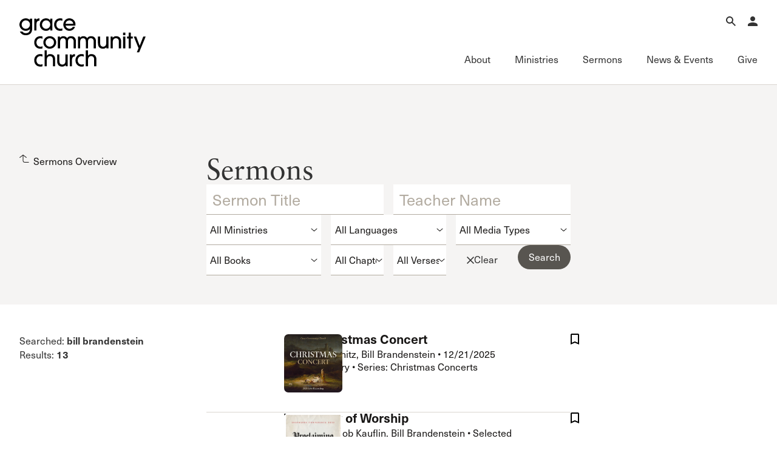

--- FILE ---
content_type: text/css
request_url: https://www.gracechurch.org/css/theme.css?v=1
body_size: 49485
content:
/**
 * Minified by jsDelivr using clean-css v5.3.2.
 * Original file: /npm/@vidstack/cdn@1.12.11/styles/player/default/theme.css
 *
 * Do NOT use SRI with dynamically generated files! More information: https://www.jsdelivr.com/using-sri-with-dynamic-files
 */
[data-media-player]{width:100%;display:inline-flex;align-items:center;position:relative;contain:style;box-sizing:border-box;user-select:none}[data-media-player] *{box-sizing:border-box}:where([data-media-player][data-view-type=video]){aspect-ratio:16/9}[data-media-player]:focus,[data-media-player]:focus-visible{outline:0}[data-media-player][data-view-type=video][data-started]:not([data-controls]){pointer-events:auto;cursor:none}[data-media-player] slot{display:contents}[data-media-provider]{display:flex;position:relative;box-sizing:border-box;align-items:center;border-radius:inherit;width:100%;aspect-ratio:inherit;overflow:hidden}[data-media-player]:not([data-view-type=audio]) [data-media-provider],[data-media-player][data-fullscreen] [data-media-provider]{height:100%}[data-media-player][data-view-type=audio] [data-media-provider]{display:contents;background-color:unset}[data-media-provider] audio{width:100%}:where(video:not([width]):not([height]),iframe:not([width]):not([height])){width:100%;aspect-ratio:16/9}:where([data-media-provider] iframe),:where([data-media-provider] video){aspect-ratio:inherit;display:inline-block;height:auto;object-fit:contain;touch-action:manipulation;border-radius:inherit;width:100%}[data-media-provider] iframe{height:100%}[data-media-player][data-view-type=audio] iframe,[data-media-player][data-view-type=audio] video{display:none}[data-media-player][data-fullscreen] video{height:100%}[data-media-provider] iframe:not([src]){display:none}iframe.vds-youtube[data-no-controls]{height:100%}.vds-blocker{position:absolute;inset:0;width:100%;height:auto;aspect-ratio:inherit;pointer-events:auto;border-radius:inherit;z-index:1}[data-ended] .vds-blocker{background-color:#000}.vds-icon:focus{outline:0}.vds-google-cast{width:100%;height:100%;display:flex;align-items:center;justify-content:center;flex-direction:column;color:#dedede;font-family:sans-serif;font-weight:500}.vds-google-cast svg{--size:max(18%, 40px);width:var(--size);height:var(--size);margin-bottom:8px}.vds-google-cast-info{font-size:calc(var(--media-height) / 100 * 6)}:where(.vds-buffering-indicator){position:absolute;top:0;left:0;width:100%;height:100%;display:flex;align-items:center;justify-content:center;pointer-events:none;z-index:1}:where(.vds-buffering-indicator) :where(.vds-buffering-icon,.vds-buffering-spinner){opacity:0;pointer-events:none;transition:var(--media-buffering-transition, opacity 200ms ease)}:where(.vds-buffering-indicator) :where(.vds-buffering-icon,svg.vds-buffering-spinner,.vds-buffering-spinner svg){width:var(--media-buffering-size,96px);height:var(--media-buffering-size,96px)}:where(.vds-buffering-indicator) :where(.vds-buffering-track,circle[data-part=track]){color:var(--media-buffering-track-color,#f5f5f5);opacity:var(--media-buffering-track-opacity, .25);stroke-width:var(--media-buffering-track-width,8)}:where(.vds-buffering-indicator) :where(.vds-buffering-track-fill,circle[data-part=track-fill]){color:var(--media-buffering-track-fill-color,var(--media-brand));opacity:var(--media-buffering-track-fill-opacity, .75);stroke-width:var(--media-buffering-track-fill-width,9);stroke-dasharray:100;stroke-dashoffset:var(--media-buffering-track-fill-offset,50)}:where([data-buffering]) :where(.vds-buffering-icon,.vds-buffering-spinner){opacity:1;animation:var(--media-buffering-animation,vds-buffering-spin 1s linear infinite)}@keyframes vds-buffering-spin{to{transform:rotate(360deg)}}@media (prefers-reduced-motion){:where([data-buffering]) :where(.vds-buffering-icon,.vds-buffering-spinner){animation-duration:8s}}:where(.vds-button){-webkit-tap-highlight-color:transparent;position:relative;display:inline-flex;justify-content:center;align-items:center;user-select:none;appearance:none;background:0 0;outline:0;border:none;border-radius:var(--media-button-border-radius,8px);width:var(--media-button-size,40px);height:var(--media-button-size,40px);transition:transform .2s ease-out;contain:layout style;cursor:pointer;-webkit-user-select:none;-webkit-tap-highlight-color:transparent;touch-action:manipulation;flex-shrink:0}.vds-button{border:var(--media-button-border);color:var(--media-button-color,var(--media-controls-color,#f5f5f5));padding:var(--media-button-padding,0)}:where([data-fullscreen] .vds-button){width:var(--media-fullscreen-button-size,42px);height:var(--media-fullscreen-button-size,42px)}@media screen and (max-width:599px){:where([data-fullscreen] .vds-button){width:var(--media-sm-fullscreen-button-size,42px);height:var(--media-sm-fullscreen-button-size,42px)}}:where(.vds-button .vds-icon){width:var(--media-button-icon-size,80%);height:var(--media-button-icon-size,80%);border-radius:var(--media-button-border-radius,8px)}:where(.vds-menu-button .vds-icon){display:flex!important}:where(.vds-button[aria-hidden=true]){display:none!important}@media (hover:hover) and (pointer:fine){.vds-button:hover{background-color:var(--media-button-hover-bg,rgb(255 255 255 / .2))}.vds-button:hover{transform:var(--media-button-hover-transform,scale(1.05));transition:var(--media-button-hover-transition, transform .2s ease-in)}.vds-button[aria-expanded=true]{transform:unset}}@media (pointer:coarse){.vds-button:hover{border-radius:var(--media-button-touch-hover-border-radius,100%);background-color:var(--media-button-touch-hover-bg,rgb(255 255 255 / .2))}}:where(.vds-button:focus){outline:0}:where(.vds-button[data-focus],.vds-button:focus-visible){box-shadow:var(--media-focus-ring)}:where(.vds-live-button){min-width:auto;min-height:auto;width:var(--media-live-button-width,40px);height:var(--media-live-button-height,40px);padding:0;display:flex;align-items:center;justify-content:center;cursor:pointer;user-select:none;appearance:none;background:0 0;outline:0;border:none}:where(.vds-live-button-text){font-family:var(--media-font-family, sans-serif);font-size:var(--media-live-button-font-size, 12px);font-weight:var(--media-live-button-font-weight,600);letter-spacing:var(--media-live-button-letter-spacing, 1.5px);transition:color .3s ease}.vds-live-button-text{background-color:var(--media-live-button-bg,#8a8a8a);border-radius:var(--media-live-button-border-radius,2px);color:var(--media-live-button-color,#161616);padding:var(--media-live-button-padding,1px 4px)}:where(.vds-live-button[data-focus] .vds-live-button-text){box-shadow:var(--media-focus-ring)}:where(.vds-live-button[data-edge]){cursor:unset}.vds-live-button[data-edge] .vds-live-button-text{background-color:var(--media-live-button-edge-bg,#dc2626);color:var(--media-live-button-edge-color,#f5f5f5)}@media (pointer:fine){:where(.vds-live-button:hover){background-color:unset}}.vds-button:not([data-active]) .vds-cc-on-icon,.vds-button:not([data-active]) .vds-fs-exit-icon,.vds-button:not([data-active]) .vds-pip-exit-icon,.vds-button:not([data-ended]) .vds-replay-icon,.vds-button:not([data-muted]) .vds-mute-icon,.vds-button:not([data-paused]) .vds-play-icon,.vds-button:not([data-state=high]) .vds-volume-high-icon,.vds-button:not([data-state=low]) .vds-volume-low-icon,.vds-button[data-active] .vds-cc-off-icon,.vds-button[data-active] .vds-fs-enter-icon,.vds-button[data-active] .vds-pip-enter-icon,.vds-button[data-ended] .vds-pause-icon,.vds-button[data-ended] .vds-play-icon,.vds-button[data-paused] .vds-pause-icon{display:none}:where(.vds-captions){--overlay-padding:var(--media-captions-padding, 1%);--cue-color:var(--media-user-text-color, var(--media-cue-color, white));--cue-bg-color:var(--media-user-text-bg, var(--media-cue-bg, rgba(0, 0, 0, 0.7)));--cue-default-font-size:var(--media-cue-font-size, calc(var(--overlay-height) / 100 * 4.5));--cue-font-size:calc(var(--cue-default-font-size) * var(--media-user-font-size, 1));--cue-line-height:var(--media-cue-line-height, calc(var(--cue-font-size) * 1.2));--cue-padding-x:var(--media-cue-padding-x, calc(var(--cue-font-size) * 0.6));--cue-padding-y:var(--media-cue-padding-x, calc(var(--cue-font-size) * 0.4));--cue-padding:var(--cue-padding-y) var(--cue-padding-x);position:absolute;inset:0;z-index:1;contain:layout style;margin:var(--overlay-padding);font-size:var(--cue-font-size);font-family:var(--media-user-font-family, sans-serif);box-sizing:border-box;pointer-events:none;user-select:none;word-spacing:normal;word-break:break-word}:where([data-fullscreen][data-orientation=portrait] .vds-captions){--cue-default-font-size:var(--media-cue-font-size, calc(var(--overlay-width) / 100 * 4.5))}:where([data-view-type=audio] .vds-captions){position:relative;margin:0}:where(.vds-captions[aria-hidden=true]){opacity:0;visibility:hidden}.vds-captions[data-example]{opacity:1!important;visibility:visible!important}:where([data-view-type=video] .vds-captions [data-part=cue-display][data-example]){--cue-text-align:center;--cue-width:100%;--cue-top:90%;--cue-left:0%}:where([data-view-type=audio] .vds-captions [data-part=cue-display]){--cue-width:100%;position:relative!important}:where(.vds-captions [data-part=cue-display]){position:absolute;direction:ltr;overflow:visible;contain:content;top:var(--cue-top);left:var(--cue-left);right:var(--cue-right);bottom:var(--cue-bottom);width:var(--cue-width,auto);height:var(--cue-height,auto);box-sizing:border-box;transform:var(--cue-transform);text-align:var(--cue-text-align);writing-mode:var(--cue-writing-mode,unset);white-space:pre-line;unicode-bidi:plaintext;min-width:min-content;min-height:min-content;background-color:var(--media-user-display-bg,var(--media-cue-display-bg));border-radius:var(--media-cue-display-border-radius)}.vds-captions [data-part=cue-display]{padding:var(--media-cue-display-padding)}:where(.vds-captions[data-dir=rtl] [data-part=cue-display]){direction:rtl}:where(.vds-captions [data-part=cue]){display:inline-block;contain:content;font-variant:var(--media-user-font-variant);border:var(--media-cue-border,unset);border-radius:var(--media-cue-border-radius,2px);backdrop-filter:var(--media-cue-backdrop,blur(8px));line-height:var(--cue-line-height);box-sizing:border-box;box-shadow:var(--media-cue-box-shadow,var(--cue-box-shadow));white-space:var(--cue-white-space,pre-wrap);outline:var(--cue-outline);text-shadow:var(--media-user-text-shadow,var(--cue-text-shadow))}.vds-captions [data-part=cue]{background-color:var(--cue-bg-color);color:var(--cue-color);padding:var(--cue-padding)}:where(.vds-captions [data-part=cue-display][data-vertical] [data-part=cue]){--cue-padding:var(--cue-padding-x) var(--cue-padding-y)}:where(.vds-captions [data-part=region]){--anchor-x-percent:calc(var(--region-anchor-x) / 100);--anchor-x:calc(var(--region-width) * var(--anchor-x-percent));--anchor-y-percent:calc(var(--region-anchor-y) / 100);--anchor-y:calc(var(--region-height) * var(--anchor-y-percent));--vp-anchor-x:calc(var(--region-viewport-anchor-x) * 1%);--vp-anchor-y-percent:calc(var(--region-viewport-anchor-y) / 100);--vp-anchor-y:calc(var(--overlay-height) * var(--vp-anchor-y-percent));position:absolute;display:inline-flex;flex-flow:column;justify-content:flex-start;width:var(--region-width);height:var(--region-height);min-height:0;max-height:var(--region-height);writing-mode:horizontal-tb;top:var(--region-top,calc(var(--vp-anchor-y) - var(--anchor-y)));left:var(--region-left,calc(var(--vp-anchor-x) - var(--anchor-x)));right:var(--region-right);bottom:var(--region-bottom);overflow:hidden;overflow-wrap:break-word;box-sizing:border-box}:where(.vds-captions [data-part=region][data-scroll=up]){justify-content:end}:where(.vds-captions [data-part=region][data-active][data-scroll=up]){transition:top 433ms}:where(.vds-captions [data-part=region] > [data-part=cue-display]){position:relative;width:auto;left:var(--cue-offset);height:var(--cue-height,auto);text-align:var(--cue-text-align);unicode-bidi:plaintext;margin-top:2px}:where(.vds-captions [data-part=region] [data-part=cue]){position:relative;border-radius:0}:where(.vds-chapter-title){--color:var(--media-chapter-title-color, rgba(255 255 255 / 0.64));display:inline-block;font-family:var(--media-font-family, sans-serif);font-size:var(--media-chapter-title-font-size, 16px);font-weight:var(--media-chapter-title-font-weight,400);color:var(--color);flex:1 1 0%;padding-inline:6px;overflow:hidden;text-align:start;white-space:nowrap;text-overflow:ellipsis}.vds-chapter-title::before{content:var(--media-chapter-title-separator, '\2022');display:inline-block;margin-right:var(--media-chapter-title-separator-gap,6px);color:var(--media-chapter-title-separator-color,var(--color))}.vds-chapter-title:empty::before{content:'';margin:0}:where(.vds-controls),:where(.vds-controls-group){position:relative;display:inline-block;width:100%;box-sizing:border-box}:where([data-view-type=audio] .vds-controls){display:inline-block;max-width:100%}:where([data-view-type=video] .vds-controls){display:flex;position:absolute;flex-direction:column;inset:0;width:100%;height:100%;z-index:10;opacity:0;visibility:hidden;pointer-events:none;padding:var(--media-controls-padding,0);transition:var(--media-controls-out-transition, opacity .2s ease-out)}:where([data-view-type=video] .vds-controls[data-visible]){opacity:1;visibility:visible;transition:var(--media-controls-in-transition, opacity .2s ease-in)}:where(.vds-controls-spacer){flex:1 1 0%;pointer-events:none}:where(.vds-gestures){display:contents}:where(.vds-gesture){position:absolute;display:block;contain:content;z-index:0;opacity:0;visibility:hidden;pointer-events:none!important}:where(.vds-icon svg){display:block;width:100%;height:100%;vertical-align:middle}:where(.vds-kb-action.hidden){opacity:0}:where(.vds-kb-text-wrapper){text-align:center;position:absolute;left:0;right:0;top:var(--media-kb-text-top,10%);z-index:20;pointer-events:none}:where(.vds-kb-text){display:inline-block;font-size:var(--media-kb-text-size, 150%);font-family:var(--media-font-family, sans-serif);backdrop-filter:blur(2px);border-radius:var(--media-kb-border-radius,2.5px);pointer-events:none}.vds-kb-text{color:var(--media-kb-text-color,var(--default-color));background-color:var(--media-kb-text-bg,var(--default-bg));padding:var(--media-kb-text-padding,10px 20px)}.light .vds-kb-text{--default-color:#1a1a1a;--default-bg:rgb(240 240 240 / 0.6)}.dark .vds-kb-text{--default-color:#f5f5f5;--default-bg:rgb(10 10 10 / 0.6)}:where(.vds-kb-text:empty){display:none}:where(.vds-kb-bezel){--size:var(--media-kb-bezel-size, 52px);position:absolute;left:50%;top:45%;display:flex;flex-direction:column;align-items:center;justify-content:center;width:var(--size);height:var(--size);margin-left:calc(-1 * calc(var(--size)/ 2));margin-right:calc(-1 * calc(var(--size)/ 2));z-index:20;backdrop-filter:blur(2px);background-color:var(--media-kb-bezel-bg,var(--default-bg));animation:var(--media-kb-bezel-animation,vds-bezel-fade .35s linear 1 normal forwards);border-radius:var(--media-kb-bezel-border-radius,calc(var(--size)/ 2));pointer-events:none}.vds-kb-bezel:not(:has(svg)){display:none!important}.light .vds-kb-bezel{--default-bg:rgb(255 255 255 / 0.6)}.dark .vds-kb-bezel{--default-bg:rgb(10 10 10 / 0.6)}@media (prefers-reduced-motion){:where(.vds-kb-bezel){animation:none}}:where(.vds-kb-bezel:has(slot:empty)){opacity:0}:where(.vds-kb-action[data-action=seek-forward] .vds-kb-bezel){top:45%;left:unset;right:10%}:where(.vds-kb-action[data-action=seek-backward] .vds-kb-bezel){top:45%;left:10%}:where(.vds-kb-icon){--size:var(--media-kb-icon-size, 38px);width:var(--size);height:var(--size)}.vds-kb-icon{color:var(--media-kb-icon-color,var(--default-color))}.light .vds-kb-icon{--default-color:#1a1a1a}.dark .vds-kb-icon{--default-color:#f5f5f5}@keyframes vds-bezel-fade{0%{opacity:1}100%{opacity:0;transform:scale(2)}}:where(.vds-menu-items){--color-inverse:var(--media-menu-color-inverse, var(--default-inverse));--color-gray-50:var(--media-menu-color-gray-50, var(--default-gray-50));--color-gray-100:var(--media-menu-color-gray-100, var(--default-gray-100));--color-gray-200:var(--media-menu-color-gray-200, var(--default-gray-200));--color-gray-300:var(--media-menu-color-gray-300, var(--default-gray-300));--color-gray-400:var(--media-menu-color-gray-400, var(--default-gray-400));--text-color:var(--media-menu-text-color, var(--default-text));--text-secondary-color:var(--media-menu-text-secondary-color, var(--default-text-secondary));--root-border:var(--media-menu-border, var(--default-root-border))}.light .vds-menu-items{--default-inverse:black;--default-gray-50:rgb(80 80 80 / 0.15);--default-gray-100:rgb(80 80 80 / 0.45);--default-gray-200:rgb(235 235 235 / 0.6);--default-gray-300:rgb(238 238 238);--default-gray-400:rgb(250 250 250);--default-text:#1a1a1a;--default-text-secondary:#6b6b6b;--default-root-border:1px solid rgb(10 10 10 / 0.1)}.dark .vds-menu-items{--default-inverse:white;--default-gray-50:rgb(245 245 245 / 0.1);--default-gray-100:rgb(245 245 245 / 0.45);--default-gray-200:rgb(10 10 10 / 0.6);--default-gray-300:rgb(27 27 27);--default-gray-400:rgb(10 10 10);--default-text:#f5f5f5;--default-text-secondary:#8a8a8a;--default-root-border:1px solid rgb(255 255 255 / 0.1)}:where(.vds-menu-items){--font-family:var(--media-font-family, sans-serif);--font-size:var(--media-menu-font-size, 14px);--font-weight:var(--media-menu-font-weight, 500);--root-bg:var(--media-menu-bg, var(--color-gray-400));--root-padding:var(--media-menu-padding, 12px);--root-border-radius:var(--media-menu-border-radius, 4px);--divider:var(--media-menu-divider, 1px solid var(--color-gray-50));--section-bg:var(--media-menu-section-bg, var(--color-gray-300));--section-border:var(--media-menu-section-border);--section-divider:var(--media-menu-section-divider, var(--divider));--top-bar-bg:var(--media-menu-top-bar-bg, var(--color-gray-200));--top-bar-divider:var(--media-menu-divider, transparent);--text-hint-color:var(--media-menu-hint-color, var(--text-secondary-color));--chapter-divider:var(--media-chapters-divider, var(--divider));--chapter-active-bg:var(--media-chapters-item-active-bg, var(--color-gray-50));--chapter-active-border-left:var(--media-chapters-item-active-border-left);--chapter-progress-bg:var(--media-chapters-progress-bg, var(--color-inverse));--chapter-time-font-size:var(--media-chapters-time-font-size, 12px);--chapter-time-font-weight:var(--media-chapters-time-font-weight, 500);--chapter-time-gap:var(--media-chapters-time-gap, 6px);--chapter-duration-bg:var(--media-chapters-duration-bg);--item-border:var(--media-menu-item-border, 0);--item-bg:var(--media-menu-item-bg, transparent);--item-hover-bg:var(--media-menu-item-hover-bg, var(--color-gray-50));--item-icon-size:var(--media-menu-item-icon-size, 18px);--item-padding:var(--media-menu-item-padding, 10px);--item-min-height:var(--media-menu-item-height, 40px);--item-border-radius:var(--media-menu-item-border-radius, 2px);--scrollbar-track-bg:var(--media-menu-scrollbar-track-bg, transparent);--scrollbar-thumb-bg:var(--media-menu-scrollbar-thumb-bg, var(--color-gray-50));--webkit-scrollbar-bg:var(--color-gray-400);--webkit-scrollbar-track-bg:var(--media-menu-scrollbar-track-bg, var(--color-gray-50));--checkbox-bg:var(--media-menu-checkbox-bg, var(--color-gray-100));--checkbox-active-bg:var(--media-menu-checkbox-bg-active, #1ba13f);--checkbox-handle-bg:var(--media-menu-checkbox-handle-bg, #f5f5f5);--checkbox-handle-border:var(--media-menu-checkbox-handle-border);--radio-icon-color:var(--media-menu-radio-icon-color, var(--text-color))}:where(.vds-menu[data-root] media-menu[data-root]){display:contents}:where(.vds-menu){font-family:var(--font-family);font-size:var(--font-size);font-weight:var(--font-weight)}:where(.vds-menu[data-disabled][data-root]){display:none}:where(.vds-menu[data-submenu]){display:inline-block}:where(.vds-menu-items:focus){outline:0}:where(.vds-menu-item:focus,.vds-radio:focus){outline:0}:where(
.vds-menu-item:focus-visible,.vds-menu-item[data-focus],.vds-radio:focus-visible,.vds-radio[data-focus]
){outline:0;box-shadow:var(--media-focus-ring)}:where(.vds-menu[data-open] .vds-tooltip-content){display:none!important}.vds-menu-items [data-hidden]{display:none!important}@media (prefers-reduced-motion:no-preference){:where(.vds-menu-items){scroll-behavior:smooth}}:where(.vds-menu-items){box-sizing:border-box;min-width:var(--media-menu-min-width,280px);scrollbar-width:thin;scrollbar-color:var(--scrollbar-thumb-bg) var(--scrollbar-track-bg);transform:translate3d(0,0,0)}:where(.vds-menu-items)::-webkit-scrollbar{background-color:var(--webkit-scrollbar-bg);border-radius:var(--root-border-radius);height:6px;width:5px}:where(.vds-menu-items)::-webkit-scrollbar-track{background-color:var(--webkit-scrollbar-track-bg);border-radius:4px}:where(.vds-menu-items)::-webkit-scrollbar-thumb{background-color:var(--scrollbar-thumb-bg);border-radius:4px}:where(.vds-menu-items)::-webkit-scrollbar-corner{background-color:var(--scrollbar-thumb-bg)}:where(.vds-menu-button){outline:0;box-sizing:border-box}:where(.vds-menu-button .vds-rotate-icon){transition:transform .2s ease-out}:where(.vds-menu-button[aria-expanded=true] .vds-rotate-icon){transform:rotate(var(--media-menu-icon-rotate-deg,90deg));transition:transform .2s ease-in}:where(.vds-menu-button){display:inline-flex;align-items:center;justify-content:center}@media (prefers-reduced-motion){:where(.vds-menu-button .vds-rotate-icon){transition:unset}}:where(.vds-menu-items){display:flex;align-items:center;flex-direction:column;font-family:var(--font-family);font-size:var(--font-size);font-weight:var(--font-weight);transition:height .35s ease}@media (prefers-reduced-motion){:where(.vds-menu-items){transition:unset}}:where(.vds-menu-items[data-root]){background-color:var(--root-bg);border-radius:var(--root-border-radius);box-shadow:var(--media-menu-box-shadow);backdrop-filter:blur(4px);height:var(--menu-height,auto);will-change:width,height;overflow-y:auto;overscroll-behavior:contain;opacity:0;z-index:9999999;box-sizing:border-box;max-height:var(--media-menu-max-height,250px);filter:var(
    --media-menu-filter,
    drop-shadow(0 4px 3px rgb(0 0 0 / .07)) drop-shadow(0 2px 2px rgb(0 0 0 / .06))
  )}.vds-menu-items[data-root]{border:var(--root-border);padding:var(--root-padding)}:where([data-view-type=video]) :where(.vds-menu-items[data-root]){max-height:var(--media-menu-video-max-height,calc(var(--player-height) * .7))}:where(.vds-menu-items[data-transition=height]){--scrollbar-thumb-bg:rgba(0, 0, 0, 0);pointer-events:none;overflow:hidden}.vds-menu-button[aria-disabled=true],.vds-menu-item[aria-disabled=true],.vds-menu-item[data-disabled]{display:none}:where(.vds-menu-items[data-root]){--enter-transform:translateY(0px);--exit-transform:translateY(12px)}:where(.vds-menu-items[data-root]:not([data-placement])){--enter-transform:translateY(-24px)}:where(.vds-menu-items[data-root][aria-hidden=true]){animation:var(--media-menu-exit-animation,vds-menu-exit .2s ease-out)}:where(.vds-menu-items[data-root][aria-hidden=false]){animation:var(--media-menu-enter-animation,vds-menu-enter .3s ease-out);animation-fill-mode:forwards}:where(.vds-menu-items[data-placement~=bottom]){--enter-transform:translateY(0);--exit-transform:translateY(-12px)}@keyframes vds-menu-enter{from{opacity:0;transform:var(--exit-transform)}to{opacity:1;transform:var(--enter-transform)}}@keyframes vds-menu-exit{from{opacity:1;transform:var(--enter-transform)}to{opacity:0;transform:var(--exit-transform)}}@media (prefers-reduced-motion){:where(.vds-menu-items){animation:none;opacity:1}}:where(media-menu-portal){display:contents}:where(.vds-menu-items[data-root]:not([data-placement])){position:fixed;left:16px;right:16px;top:unset;bottom:0;max-height:var(--media-sm-menu-portrait-max-height,40vh);max-height:var(--media-sm-menu-portrait-max-height,40dvh)}:where(.vds-menu-items[data-root]:not([data-placement])){max-width:480px;margin:0 auto}@media (orientation:landscape) and (pointer:coarse){:where(.vds-menu-items[data-root]:not([data-placement])){max-height:var(--media-sm-menu-landscape-max-height,min(70vh,400px));max-height:var(--media-sm-menu-landscape-max-height,min(70dvh,400px))}}:where(.vds-menu[data-submenu] .vds-menu-button){display:flex;align-items:center;justify-content:flex-start}:where(.vds-menu-items[data-submenu]){width:100%}:where(.vds-menu-items[data-submenu][aria-hidden=true]),:where(.vds-menu[aria-hidden=true]){display:none}:where(.vds-menu-item,.vds-radio){position:relative;-webkit-tap-highlight-color:transparent;user-select:none;display:flex;align-items:center;justify-content:left;width:100%;appearance:none;border:0;border-radius:var(--item-border-radius);box-sizing:border-box;min-height:var(--item-min-height);font-size:var(--font-size);outline:0}.vds-menu-item,.vds-radio{color:var(--text-color);background-color:var(--item-bg);padding:var(--item-padding)}.vds-menu-item:focus-visible,.vds-menu-item[data-focus],.vds-radio:focus-visible,.vds-radio[data-focus]{cursor:pointer;background-color:var(--item-hover-bg)}@media (hover:hover) and (pointer:fine){.vds-menu-item[role]:hover,.vds-radio:hover{cursor:pointer;background-color:var(--item-hover-bg)}}:where(.vds-menu-items[data-submenu]){align-items:flex-start;justify-content:center;flex-direction:column}:where(.vds-menu-item[aria-expanded=true]){font-weight:700;border-radius:0;border-top-left-radius:var(--item-border-radius);border-top-right-radius:var(--item-border-radius)}.vds-menu-item[aria-expanded=true]{border-bottom:var(--top-bar-divider)}:where(.vds-menu-item[aria-expanded=true]){position:sticky;top:calc(-1 * var(--root-padding));left:0;width:100%;z-index:10;backdrop-filter:blur(4px);margin-bottom:4px}.vds-menu-item[aria-expanded=true]{background-color:var(--top-bar-bg)}:where(.vds-menu-item-label){flex:1 0 0%;text-align:start}:where(.vds-menu-item .vds-icon,.vds-radio .vds-icon){--size:var(--item-icon-size);width:var(--size);height:var(--size);margin-right:var(--media-menu-item-icon-spacing,6px)}:where(.vds-menu-open-icon,.vds-menu-close-icon){--size:var(--media-menu-arrow-icon-size, 18px);width:var(--size);height:var(--size)}:where(.vds-menu-item-hint,.vds-menu-open-icon,.vds-radio-hint){color:var(--text-hint-color);font-size:var(--media-menu-hint-font-size, 13px);font-weight:var(--media-menu-hint-font-weight,400)}:where(.vds-menu-items .vds-menu-open-icon){margin-right:0}:where(.vds-menu-items) :where(.vds-menu-item-hint,.vds-menu-open-icon){margin-left:auto}:where(.vds-menu-item-hint + media-icon .vds-menu-open-icon),:where(.vds-menu-item-hint + slot > .vds-menu-open-icon),:where(.vds-menu-items) :where(.vds-menu-item-hint + .vds-menu-open-icon){margin-left:2px}:where(.vds-menu-item[aria-expanded=true] .vds-menu-open-icon),:where(.vds-menu-item[aria-hidden=true]){display:none!important}:where(.vds-menu-items) :where(.vds-menu-item[aria-disabled=true],.vds-menu-item[data-disabled]) :where(.vds-menu-open-icon){opacity:0}:where(.vds-menu-close-icon),:where(.vds-menu-item[aria-expanded=true] > .vds-icon){display:none!important}:where(.vds-menu-item[aria-expanded=true] .vds-menu-close-icon){display:inline!important;margin-left:calc(-1 * var(--item-padding)/ 2)}:where(.vds-menu-checkbox){--checkbox-width:var(--media-menu-checkbox-width, 40px);--checkbox-height:var(--media-menu-checkbox-height, 18px);--checkbox-top:calc((var(--checkbox-height) - var(--checkbox-diameter)) / 2);--checkbox-diameter:var(
    --media-menu-checkbox-handle-diameter,
    calc(var(--checkbox-height) - 2px)
  );--checkbox-gap:var(--media-menu-checkbox-gap, 2.5px);position:relative;display:inline-block;width:var(--checkbox-width);height:var(--checkbox-height);border-radius:calc(var(--checkbox-height)/ 2);transition:.3s all ease-in-out;box-sizing:border-box;cursor:pointer;pointer-events:auto}.vds-menu-checkbox{background-color:var(--checkbox-bg)}:where(.vds-menu-checkbox:focus-visible){outline:0;box-shadow:var(--media-focus-ring)}.vds-menu-checkbox[aria-checked=true]{background-color:var(--checkbox-active-bg)}:where(.vds-menu-checkbox)::after{content:'';display:inline-block;width:var(--checkbox-diameter);height:var(--checkbox-diameter);border-radius:calc(var(--checkbox-diameter)/ 2);position:absolute;top:var(--checkbox-top);transform:translateX(var(--checkbox-gap));transition:.3s all ease-in-out;border:var(--checkbox-handle-border);box-sizing:border-box}.vds-menu-checkbox::after{background-color:var(--checkbox-handle-bg)}:where(.vds-menu-checkbox[aria-checked=true])::after{transform:translateX(calc(var(--checkbox-width) - var(--checkbox-diameter) - var(--checkbox-gap)))}@media (prefers-reduced-motion:no-preference){:where(.vds-menu-checkbox[data-active])::after{width:calc(var(--checkbox-width) - calc(var(--checkbox-gap) * 2))}}:where(.vds-menu-checkbox[aria-checked=true][data-active])::after{transform:translateX(var(--checkbox-gap))}:where(.vds-menu-items .vds-slider){--media-slider-track-bg:var(--media-menu-slider-track-bg, var(--color-gray-50));--media-slider-track-fill-bg:var(--media-menu-slider-track-fill-bg, var(--color-inverse));--media-slider-height:var(--media-menu-slider-height, 32px);--track-focus-height:var(--track-height)!important}:where(.vds-menu-items .vds-slider-thumb){opacity:1!important}:where(.vds-menu-slider-item.group){flex-direction:column}:where(.vds-menu-slider-title){margin-top:4px}:where(.vds-menu-slider-body){width:100%;display:flex;align-items:center;margin-top:6px}:where(.vds-menu-slider-item .vds-icon){margin:0;color:var(--text-hint-color)}:where(
.vds-menu-slider-item[data-min] .vds-icon.down,.vds-menu-slider-item[data-max] .vds-icon.up
){color:var(--text-color);animation:.6s ease-in-out vds-slider-icon;transition:all 1.2s ease}@keyframes vds-slider-icon{0%{transform:scale(1)}50%{transform:scale(1.25)}100%{transform:scale(1)}}:where(.vds-menu-items .vds-slider-track-fill){transition:opacity .3s ease}:where(.vds-menu-items .vds-slider[data-active] .vds-slider-track-fill){opacity:0}:where(.vds-radio-group){box-sizing:border-box;width:100%;display:flex;flex-direction:column}.vds-radio{cursor:pointer;contain:content;padding-left:calc(var(--item-icon-size) + var(--item-padding))}.vds-radio[aria-checked=true]{padding-left:0}.vds-radio .vds-icon{display:none;color:var(--radio-icon-color)}.vds-radio[aria-checked=true] .vds-icon{display:inline-block;margin-left:6px}:where(.vds-radio-hint){margin-left:auto}.vds-color-picker{width:32px;height:32px;border:0;background-color:transparent;outline:0}.vds-color-picker::-webkit-color-swatch{border-radius:2px}.vds-color-picker::-moz-color-swatch{border-radius:2px}.vds-color-picker:focus-visible::-webkit-color-swatch{box-shadow:var(--media-focus-ring)}.vds-color-picker:focus-visible::-moz-color-swatch{box-shadow:var(--media-focus-ring)}:where(.vds-menu-section){width:100%}:where(.vds-menu-item + .vds-menu-section){margin-top:8px}:where(.vds-menu-section + .vds-menu-section){margin-top:24px}:where(.vds-menu-section:first-child){margin-top:8px}:where(.vds-menu-section:last-child){margin-bottom:8px}:where(.vds-menu-section-title),:where(.vds-menu-slider-title){width:100%;display:flex;align-items:center;justify-content:space-between;color:var(--text-secondary-color);font-size:var(--media-menu-section-header-font-size, 12px);font-weight:var(--media-menu-section-header-font-weight,500);padding-inline:2px}:where(.vds-menu-section-body){width:100%}:where(.vds-menu-section-title + .vds-menu-section-body){margin-top:var(--media-menu-section-gap,8px)}.vds-menu-section-body{background-color:var(--section-bg);border:var(--section-border);border-radius:var(--media-menu-section-border-radius,2px)}:where(.vds-menu-section:not([data-open]) .vds-menu-item:not(:last-child)){border-bottom:var(--section-divider)}:where(.vds-menu-section-body .vds-menu:last-child > .vds-menu-item){border-bottom:unset}.vds-menu-section[data-open],.vds-menu-section[data-open]>.vds-menu-section-body{display:contents!important;background-color:transparent!important}.vds-menu-section[data-open]>.vds-menu-section-body>:not([data-open]),.vds-menu-section[data-open]>.vds-menu-section-title{display:none}:where(.vds-chapters-menu-items){min-width:var(--media-chapters-min-width,var(--media-menu-min-width,220px))}.vds-chapters-menu-items{padding:var(--media-chapters-padding,0)}:where(.vds-menu-items:has(.vds-chapters-radio-group[data-thumbnails])){min-width:var(--media-chapters-with-thumbnails-min-width,300px)}:where(.vds-chapter-radio){border-radius:0}.vds-chapter-radio{border-bottom:var(--chapter-divider);padding:var(--item-padding)}.vds-chapter-radio[aria-checked=true]{padding-left:var(--item-padding)}:where(.vds-chapter-radio:last-child){border-bottom:0}.vds-chapter-radio[aria-checked=true]{background-color:var(--chapter-active-bg);border-left:var(--chapter-active-border-left)}:where(.vds-chapter-radio[aria-checked=true]):after{content:' ';width:var(--progress);height:var(--media-chapters-progress-height,4px);position:absolute;bottom:0;left:0}.vds-chapter-radio[aria-checked=true]:after{border-radius:var(--media-chapters-progress-border-radius,0);background-color:var(--chapter-progress-bg)}.vds-chapters-radio-group :where(.vds-thumbnail){margin-right:var(--media-chapters-thumbnail-gap,12px);flex-shrink:0;min-width:var(--media-chapters-thumbnail-min-width,100px);min-height:var(--media-chapters-thumbnail-min-height,56px);max-width:var(--media-chapters-thumbnail-max-width,120px);max-height:var(--media-chapters-thumbnail-max-height,68px)}.vds-chapters-radio-group .vds-thumbnail{border:var(--media-chapters-thumbnail-border,0)}:where(.vds-chapters-radio-group .vds-chapter-radio-label){color:var(--text-secondary-color);font-size:var(--font-size);font-weight:var(--font-weight);white-space:nowrap}:where(.vds-chapter-radio[aria-checked=true] .vds-chapter-radio-label){color:var(--text-color)}:where(.vds-chapters-radio-group .vds-chapter-radio-start-time){display:inline-block;letter-spacing:var(--media-chapters-start-time-letter-spacing, .4px);border-radius:var(--media-chapters-start-time-border-radius,2px);font-size:var(--chapter-time-font-size);font-weight:var(--chapter-time-font-weight);margin-top:var(--chapter-time-gap)}.vds-chapters-radio-group .vds-chapter-radio-start-time{color:var(--text-secondary-color);background-color:var(--section-bg);padding:var(--media-chapters-start-time-padding,1px 4px)}:where(.vds-chapters-radio-group .vds-chapter-radio-duration){color:var(--text-hint-color);font-size:var(--chapter-time-font-size);font-weight:var(--chapter-time-font-weight);margin-top:var(--chapter-time-gap)}.vds-chapters-radio-group .vds-chapter-radio-duration{background-color:var(--chapter-duration-bg);border-radius:var(--media-chapters-duration-border-radius,2px)}.vds-chapters-radio-group:not([data-thumbnails]) :where(.vds-thumbnail,media-thumbnail){display:none}:where(.vds-chapter-radio-content){display:flex;align-items:flex-start;flex-direction:column}:where(.vds-chapters-radio-group:not([data-thumbnails]) .vds-chapter-radio-content){width:100%;flex-direction:row;display:flex;flex-wrap:wrap;align-items:center}:where(.vds-chapters-radio-group:not([data-thumbnails]) .vds-chapter-radio-start-time){margin-top:0;margin-left:auto}:where(.vds-chapters-radio-group:not([data-thumbnails]) .vds-chapter-radio-duration){margin-top:4px;flex-basis:100%}.vds-menu-items[data-keyboard] .vds-chapters-radio-group:focus-within{padding:var(--media-chapters-focus-padding,4px)}:where(.vds-poster){display:block;contain:content;position:absolute;top:50%;transform:translateY(-50%);left:0;opacity:0;width:100%;height:100%;z-index:1;border:0;pointer-events:none;box-sizing:border-box;transition:opacity .2s ease-out;background-color:var(--media-poster-bg,#000)}:where(.vds-poster img){object-fit:inherit;object-position:inherit;pointer-events:none;user-select:none;-webkit-user-select:none;box-sizing:border-box}.vds-poster :where(img){border:0;width:100%;height:100%;object-fit:contain}:where(.vds-poster[data-hidden]){display:none}:where(.vds-poster[data-visible]){opacity:1}.vds-poster img:not([src]),.vds-poster:not(:defined){display:none}:where(.vds-slider){--width:var(--media-slider-width, 100%);--height:var(--media-slider-height, 48px);--thumb-size:var(--media-slider-thumb-size, 15px);--thumb-focus-size:var(--media-slider-focused-thumb-size, calc(var(--thumb-size) * 1.1));--track-width:var(--media-slider-track-width, 100%);--track-height:var(--media-slider-track-height, 5px);--track-focus-width:var(--media-slider-focused-track-width, var(--track-width));--track-focus-height:var(--media-slider-focused-track-height, calc(var(--track-height) * 1.25));display:inline-flex;align-items:center;width:var(--width);height:var(--height);margin:0 calc(var(--thumb-size)/ 2);position:relative;contain:layout style;outline:0;pointer-events:auto;cursor:pointer;user-select:none;touch-action:none;-webkit-user-select:none;-webkit-tap-highlight-color:transparent}:where(.vds-slider[aria-hidden=true]){display:none!important}:where(.vds-slider[aria-disabled=true]){cursor:unset}:where(.vds-slider:focus){outline:0}:where(.vds-slider:not([data-chapters])[data-focus],.vds-slider:not([data-chapters]):focus-visible) :where(.vds-slider-track){box-shadow:var(--media-focus-ring)}:where(.vds-slider .vds-slider-track){z-index:0;position:absolute;width:var(--track-width);height:var(--track-height);top:50%;left:0;border-radius:var(--media-slider-track-border-radius,2px);transform:translateY(-50%) translateZ(0);background-color:var(--media-slider-track-bg,rgb(255 255 255 / .3));contain:strict}:where(.vds-slider[data-focus],.vds-slider:focus-visible) :where(.vds-slider-track){outline-offset:var(--thumb-size)}:where(.vds-slider:not([data-chapters])[data-active] .vds-slider-track){width:var(--track-focus-width);height:var(--track-focus-height)}:where(.vds-slider .vds-slider-track-fill){z-index:2;background-color:var(--media-slider-track-fill-bg,var(--media-brand));width:var(--slider-fill,0%);will-change:width}:where(.vds-slider .vds-slider-thumb){position:absolute;top:50%;left:var(--slider-fill);opacity:0;contain:layout size style;width:var(--thumb-size);height:var(--thumb-size);border:var(--media-slider-thumb-border,1px solid #cacaca);border-radius:var(--media-slider-thumb-border-radius,9999px);background-color:var(--media-slider-thumb-bg,#fff);transform:translate(-50%,-50%) translateZ(0);transition:opacity .15s ease-in;pointer-events:none;will-change:left;z-index:2}:where(.vds-slider[data-dragging],.vds-slider[data-focus],.vds-slider:focus-visible) :where(.vds-slider-thumb){box-shadow:var(--media-slider-focused-thumb-shadow,0 0 0 4px hsla(0,0%,100%,.4))}:where(.vds-slider[data-active] .vds-slider-thumb){opacity:1;transition:var(--media-slider-thumb-transition, opacity .2s ease-in, box-shadow .2s ease)}:where(.vds-slider[data-dragging] .vds-slider-thumb){width:var(--thumb-focus-size);height:var(--thumb-focus-size)}:where(.vds-slider-value){display:inline-block;contain:content;font-size:14px;font-family:var(--media-font-family, sans-serif)}:where(.vds-slider-thumbnail){display:block;contain:content;box-sizing:border-box}:where(.vds-slider-video){background-color:#000;box-sizing:border-box;contain:content;display:inline-block;border:var(--media-thumbnail-border,1px solid #fff)}:where(.vds-slider-video video){display:block;height:auto;width:156px}:where(.vds-slider-video[data-loading]){opacity:0}:where(.vds-slider-video[data-hidden],.vds-slider-video[data-hidden] video){display:none;width:0}:where(.vds-slider .vds-slider-preview){display:flex;flex-direction:column;align-items:center;opacity:0;background-color:var(--media-slider-preview-bg);border-radius:var(--media-slider-preview-border-radius,2px);pointer-events:none;transition:opacity .2s ease-out;will-change:left,opacity;contain:layout paint style}:where(.vds-slider-preview[data-visible]){opacity:1;transition:opacity .2s ease-in}.vds-slider-value{background-color:var(--media-slider-value-bg,#000);border-radius:var(--media-slider-value-border-radius,2px);border:var(--media-slider-value-border);color:var(--media-slider-value-color,#fff);padding:var(--media-slider-value-padding,1px 10px)}:where(
.vds-slider-video:not([data-hidden]) + .vds-slider-chapter-title,.vds-slider-thumbnail:not([data-hidden]) + .vds-slider-chapter-title
){margin-top:var(--media-slider-chapter-title-gap,6px)}:where(
.vds-slider-video:not([data-hidden]) + .vds-slider-value,.vds-slider-thumbnail:not([data-hidden]) + .vds-slider-value,.vds-slider-chapter-title + .vds-slider-value
){margin-top:var(--media-slider-value-gap,2px)}:where(.vds-slider[aria-orientation=vertical]){--width:var(--media-slider-width, 48px);--height:var(--media-slider-height, 100%);--track-width:var(--media-slider-track-width, 4px);--track-height:var(--media-slider-track-height, 100%);--track-focus-width:var(--media-slider-focused-track-width, calc(var(--track-width) * 1.25));--track-focus-height:var(--media-slider-focused-track-height, var(--track-height));margin:calc(var(--thumb-size)/ 2) 0}:where(.vds-slider[aria-orientation=vertical] .vds-slider-track){top:unset;bottom:0;left:50%;transform:translateX(-50%) translateZ(0)}:where(.vds-slider[aria-orientation=vertical] .vds-slider-track-fill){width:var(--track-width);height:var(--slider-fill);will-change:height;transform:translateX(-50%) translateZ(0)}:where(.vds-slider[aria-orientation=vertical] .vds-slider-progress){top:unset;bottom:0;width:var(--track-width);height:var(--slider-progress,0%);will-change:height}:where(.vds-slider[aria-orientation=vertical] .vds-slider-thumb){top:unset;bottom:var(--slider-fill);left:50%;will-change:bottom;transform:translate(-50%,50%) translateZ(0)}:where(.vds-slider[aria-orientation=vertical] .vds-slider-preview){will-change:bottom,opacity}:where([data-live] .vds-time-slider .vds-slider-track-fill){background-color:var(--media-slider-track-fill-live-bg,#dc2626)}:where(.vds-time-slider .vds-slider-progress){z-index:1;left:0;width:var(--slider-progress,0%);will-change:width;background-color:var(--media-slider-track-progress-bg,rgb(255 255 255 / .5))}:where([data-media-player]:not([data-can-play]) .vds-time-slider .vds-slider-value){display:none}:where(.vds-slider-steps){display:flex;align-items:center;justify-content:space-between;width:100%;height:100%;position:absolute;top:0;left:0}:where(.vds-slider-step){width:var(--media-slider-step-width,2.5px);height:calc(var(--track-height) + 1px);background-color:var(--media-slider-step-color,#7c7c7c);opacity:0;transition:opacity .3s ease}:where(.vds-slider[data-active] .vds-slider-step){opacity:1}:where(.vds-time-slider .vds-slider-chapters){position:relative;display:flex;align-items:center;width:100%;height:100%;contain:layout style;border-radius:var(--media-slider-track-border-radius,1px)}:where(.vds-slider[data-focus],.vds-slider:focus-visible) :where(.vds-slider-chapters){box-shadow:var(--media-focus-ring);height:var(--track-height)}:where(.vds-time-slider .vds-slider-chapter){margin-right:2px}:where(.vds-time-slider .vds-slider-chapter:last-child){margin-right:0}:where(.vds-time-slider .vds-slider-chapter){position:relative;display:flex;align-items:center;width:100%;height:100%;will-change:height,transform;contain:layout style;border-radius:var(--media-slider-track-border-radius,1px)}:where(.vds-time-slider .vds-slider-chapter .vds-slider-track-fill){width:var(--chapter-fill,0%);will-change:width}:where(.vds-time-slider .vds-slider-chapter .vds-slider-progress){width:var(--chapter-progress,0%);will-change:width}@media (hover:hover) and (pointer:fine){:where(.vds-time-slider:hover .vds-slider-chapters){contain:strict}:where(.vds-time-slider .vds-slider-chapter:hover:not(:only-of-type)){transform:var(--media-slider-chapter-hover-transform,scaleY(2));transition:var(
      --media-slider-chapter-hover-transition,
      transform .1s cubic-bezier(.4, 0, 1, 1)
    )}}:where(.vds-time-slider .vds-slider-chapter-title){font-family:var(--media-font-family, sans-serif);font-size:var(--media-slider-chapter-title-font-size, 14px);color:var(--media-slider-chapter-title-color,#f5f5f5);background-color:var(--media-slider-chapter-title-bg)}:where(.vds-thumbnail){--min-width:var(--media-thumbnail-min-width, 140px);--max-width:var(--media-thumbnail-max-width, 180px);--aspect-ratio:var(--media-thumbnail-aspect-ratio, var(--thumbnail-aspect-ratio));display:block;width:var(--thumbnail-width);height:var(--thumbnail-height);background-color:var(--media-thumbnail-bg,#000);contain:strict;overflow:hidden;box-sizing:border-box;min-width:var(--min-width);min-height:var(--media-thumbnail-min-height,calc(var(--min-width)/ var(--aspect-ratio)));max-width:var(--max-width);max-height:var(--media-thumbnail-max-height,calc(var(--max-width)/ var(--aspect-ratio)))}.vds-thumbnail{border:var(--media-thumbnail-border,1px solid #fff)}:where(.vds-thumbnail img){min-width:unset!important;max-width:unset!important;will-change:width,height,transform}:where(.vds-thumbnail[data-loading] img){opacity:0}:where(.vds-thumbnail[aria-hidden=true]){display:none!important}:where(.vds-time-group){display:flex;align-items:center}.vds-time-divider{margin:0 var(--media-time-divider-gap,2.5px);color:var(--media-time-divider-color,#e0e0e0)}:where(.vds-time){display:inline-block;contain:content;font-size:var(--media-time-font-size, 15px);font-weight:var(--media-time-font-weight,400);font-family:var(--media-font-family, sans-serif);border-radius:var(--media-time-border-radius,2px);letter-spacing:var(--media-time-letter-spacing, .025em)}.vds-time{outline:0;color:var(--media-time-color,var(--default-color));background-color:var(--media-time-bg);border:var(--media-time-border);padding:var(--media-time-padding,2px)}:where(.vds-time:focus-visible){box-shadow:var(--media-focus-ring)}.light .vds-time{--default-color:rgb(10 10 10)}.dark .vds-time{--default-color:#f5f5f5}:where(.vds-tooltip,media-tooltip){display:contents}:where(.vds-tooltip-content){display:inline-block;box-sizing:border-box;font-family:var(--media-font-family, sans-serif);font-size:var(--media-tooltip-font-size, 13px);font-weight:var(--media-tooltip-font-weight,500);opacity:0;pointer-events:none;white-space:nowrap;z-index:10;will-change:transform,opacity}.vds-tooltip-content{border-radius:var(--media-tooltip-border-radius,2px);background-color:var(--media-tooltip-bg-color,var(--default-bg));border:var(--media-tooltip-border,var(--default-border));color:var(--media-tooltip-color,var(--default-color));padding:var(--media-tooltip-padding,2px 8px)}.light .vds-tooltip-content{--default-color:#1a1a1a;--default-bg:white;--default-border:1px solid rgb(0 0 0 / 0.2)}.dark .vds-tooltip-content{--default-color:#f5f5f5;--default-bg:black;--default-border:1px solid rgb(255 255 255 / 0.1)}:where(.vds-menu .vds-menu-button[role=button][data-pressed] .vds-tooltip-content){opacity:0;display:none}:where(.vds-tooltip-content){--enter-transform:translateY(0px) scale(1);--exit-transform:translateY(12px) scale(0.8)}:where(.vds-tooltip-content:not([data-visible])){animation:var(--media-tooltip-exit-animation,vds-tooltip-exit .2s ease-out)}:where(.vds-tooltip-content[data-visible]){animation:var(--media-tooltip-enter-animation,vds-tooltip-enter .2s ease-in);animation-fill-mode:forwards}:where(.vds-tooltip-content[data-placement~=bottom]){--enter-transform:translateY(0) scale(1);--exit-transform:translateY(-12px) scale(0.8)}:where(.vds-tooltip-content[data-placement~=left]){--enter-transform:translateX(0) scale(1);--exit-transform:translateX(12px) scale(0.8)}:where(.vds-tooltip-content[data-placement~=right]){--enter-transform:translateX(0) scale(1);--exit-transform:translateX(-12px) scale(0.8)}@keyframes vds-tooltip-enter{from{opacity:0;transform:var(--exit-transform)}to{opacity:1;transform:var(--enter-transform)}}@keyframes vds-tooltip-exit{from{opacity:1;transform:var(--enter-transform)}to{opacity:0;transform:var(--exit-transform)}}@media (prefers-reduced-motion){:where(.vds-tooltip-content){animation:none}:where(.vds-tooltip-content[data-visible]){opacity:1}}[data-media-player]:not([data-captions]) .vds-cc-on-tooltip-text,[data-media-player]:not([data-fullscreen]) .vds-fs-exit-tooltip-text,[data-media-player]:not([data-muted]) .vds-mute-tooltip-text,[data-media-player]:not([data-paused]) .vds-play-tooltip-text,[data-media-player]:not([data-pip]) .vds-pip-exit-tooltip-text,[data-media-player][data-captions] .vds-cc-off-tooltip-text,[data-media-player][data-fullscreen] .vds-fs-enter-tooltip-text,[data-media-player][data-muted] .vds-unmute-tooltip-text,[data-media-player][data-paused] .vds-pause-tooltip-text,[data-media-player][data-pip] .vds-pip-enter-tooltip-text{display:none}
/*# sourceMappingURL=/sm/f7c8e421fe7a96957bbdb183157b7f64b55473a5dbd39add21677c7d58140dfe.map */

--- FILE ---
content_type: image/svg+xml
request_url: https://www.gracechurch.org/content/icons/arrow-right-up-sm.svg
body_size: 892
content:
<svg xmlns="http://www.w3.org/2000/svg" width="12" height="12" fill="none" viewBox="0 0 12 12">
  <path fill="#000" fill-rule="evenodd" d="M11.5 0a.5.5 0 0 1 .5.5V9h-1V1.705L.706 11.997 0 11.29 10.29 1H3V0h8.5Z" clip-rule="evenodd"/>
</svg>
